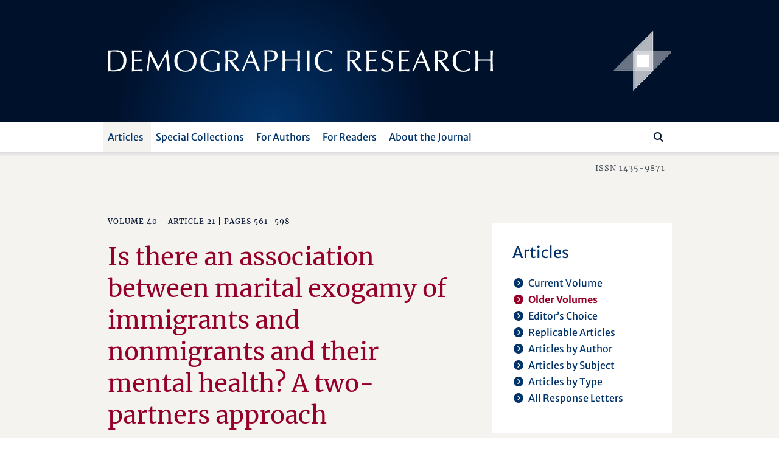

--- FILE ---
content_type: image/svg+xml
request_url: https://www.demographic-research.org/images/dr-logo-desktop.svg
body_size: 14994
content:
<?xml version="1.0" encoding="UTF-8"?><svg id="Ebene_1" xmlns="http://www.w3.org/2000/svg" viewBox="0 0 664.93 36.87"><defs><style>.cls-1{fill:#fff;}</style></defs><path class="cls-1" d="M635.4,35.99c.41-.03,.83-.05,1.28-.05,.48,0,.94,.02,1.37,.05,.43,.03,.86,.09,1.29,.15-.17-1-.29-2.44-.36-4.34-.07-1.89-.1-5.62-.1-11.18v-2.46c1.79-.05,3.58-.09,5.38-.11,1.79-.02,3.58-.04,5.35-.04s3.55,.01,5.34,.04c1.78,.02,3.57,.07,5.36,.14v2.43c0,2.94-.04,5.73-.12,8.38-.07,2.64-.19,5.03-.34,7.14,.34-.07,.72-.12,1.13-.15,.41-.03,.84-.05,1.29-.05,.48,0,.94,.02,1.38,.05,.44,.03,.86,.09,1.27,.15-.16-3.08-.28-6.2-.35-9.37-.07-3.17-.11-6.42-.11-9.75,0-3.82,.04-6.97,.11-9.46,.07-2.48,.19-4.78,.35-6.9-.41,.07-.83,.12-1.25,.15-.42,.03-.87,.05-1.35,.05s-.92-.02-1.33-.05c-.4-.03-.78-.08-1.15-.15,.15,2.01,.27,4.11,.34,6.28,.08,2.17,.12,4.48,.12,6.91v2.03c-1.25,.02-2.62,.03-4.1,.04-1.48,0-3.68,.01-6.61,.01s-5.15,0-6.63-.01c-1.48,0-2.84-.02-4.09-.04v-2.03c0-4.62,.03-7.73,.1-9.36,.06-1.62,.18-2.9,.36-3.83-.38,.07-.77,.12-1.19,.15-.41,.03-.84,.05-1.29,.05s-.9-.02-1.32-.05c-.42-.03-.84-.08-1.29-.15,.17,1.76,.29,3.84,.37,6.24,.07,2.4,.11,5.77,.11,10.12s-.04,7.82-.11,10.88c-.08,3.06-.19,5.81-.34,8.24,.35-.07,.72-.12,1.13-.15m-9.95-5.5c-1.76,1.42-3.6,2.5-5.53,3.25-1.93,.74-3.86,1.12-5.81,1.12-4.14,0-7.41-1.46-9.8-4.37-2.39-2.92-3.59-6.91-3.59-11.98s1.21-9.34,3.61-12.23c2.41-2.9,5.8-4.35,10.16-4.35,2.37,0,4.4,.45,6.09,1.34,1.69,.9,3.15,2.31,4.39,4.24,0-.8,.07-1.6,.21-2.42,.15-.82,.35-1.68,.62-2.58-1.64-.83-3.4-1.45-5.28-1.86-1.88-.41-3.84-.62-5.88-.62-5.87,0-10.54,1.67-14.04,5.01-3.49,3.34-5.24,7.81-5.24,13.43s1.58,10.36,4.74,13.57c3.16,3.21,7.62,4.82,13.39,4.82,2.54,0,4.78-.25,6.73-.74,1.95-.49,3.58-1.22,4.88-2.18l.33-3.42Zm-59.44,5.46c.41-.04,.79-.06,1.17-.06s.75,.02,1.14,.06c.39,.04,.81,.11,1.27,.19-.08-1.45-.15-2.83-.2-4.13-.05-1.3-.08-2.54-.08-3.7v-9.51l.13-.02c.37-.05,.66-.08,.86-.08,.44,0,.82,.09,1.14,.27,.32,.18,.62,.47,.91,.87l5.68,7.28c.89,1.17,1.86,2.48,2.9,3.93,1.04,1.45,2.23,3.15,3.56,5.1,.56-.08,1.08-.14,1.57-.18,.49-.05,.97-.07,1.45-.07s.99,.02,1.5,.06c.51,.04,1.05,.11,1.62,.19l-.78-.99c-6.29-7.76-10.67-13.28-13.14-16.56,3.33-.61,5.9-1.75,7.7-3.42,1.8-1.67,2.7-3.74,2.7-6.19,0-2.82-.97-4.93-2.9-6.33-1.94-1.4-4.86-2.09-8.79-2.09-1.2,0-2.72,.03-4.57,.1-1.84,.07-3.09,.1-3.73,.1-.32,0-.96-.03-1.9-.08-.2,0-.37,0-.51-.03,.12,1.94,.2,4.27,.25,6.99,.05,2.72,.08,6.31,.08,10.79,0,5.28-.03,9.09-.08,11.44-.05,2.35-.13,4.44-.23,6.26,.44-.09,.86-.15,1.27-.19m3.3-25.62v-2.28c0-1.03,.02-1.98,.08-2.84,.05-.86,.13-1.68,.23-2.46,.21-.02,.49-.03,.86-.05,1.59-.1,2.65-.15,3.19-.15,2.96,0,5.19,.59,6.68,1.77,1.5,1.18,2.24,2.94,2.24,5.27,0,2.57-.96,4.49-2.88,5.76-1.92,1.27-4.82,1.9-8.71,1.9-.42,0-.76,0-1-.01-.25,0-.48-.03-.7-.06v-6.85Zm-43.11,25.62c.29-.04,.56-.06,.81-.06,.29,0,.57,.02,.86,.06,.29,.04,.57,.11,.86,.19,1.03-2.93,1.97-5.49,2.83-7.7,.85-2.21,1.69-4.27,2.52-6.17,.74-.04,1.55-.06,2.43-.08,.88-.02,2.22-.03,4.01-.03s3.07,.01,3.94,.03c.87,.02,1.69,.04,2.45,.08l.89,2.08c.85,2.03,1.64,4.03,2.39,6,.74,1.97,1.42,3.9,2.03,5.8,.49-.09,.95-.15,1.38-.19,.43-.04,.85-.06,1.26-.06s.82,.02,1.23,.07c.41,.05,.85,.11,1.31,.18-2.59-5.97-5.13-11.97-7.65-17.99-2.51-6.02-4.97-12.07-7.39-18.14h-.99c-2.25,5.26-4.67,10.82-7.28,16.69-2.6,5.87-5.53,12.35-8.77,19.45,.3-.09,.6-.15,.89-.19m14.33-28.84c1.67,3.9,2.8,6.55,3.38,7.95,.58,1.4,.94,2.28,1.08,2.65l.89,2.28c-1.01,0-2.3,0-3.85,.02-1.56,.02-2.6,.02-3.12,.02-.67,0-1.45,0-2.33-.02-.88-.02-1.41-.02-1.6-.02l5.55-12.88Zm-34.71,28.96c1.34-.02,3.3-.03,5.87-.03s4.4,.01,5.61,.03c1.21,.02,2.31,.04,3.29,.08,0-.17,0-.43-.03-.77-.02-.35-.03-.6-.03-.77,0-.19,0-.45,.03-.8,.02-.35,.03-.6,.03-.77-2.52,.19-4.86,.33-7.01,.43-2.15,.1-3.97,.15-5.46,.15h-1.3c-.02-1.79-.03-3.61-.04-5.46,0-1.85-.01-4.25-.01-7.21v-2.49h2.39c3.24,0,5.48,.03,6.72,.09,1.25,.06,2.28,.17,3.11,.32-.03-.34-.06-.62-.08-.84-.02-.22-.03-.42-.03-.61,0-.22,0-.45,.03-.68,.02-.24,.04-.54,.08-.91-2.15,.12-4.18,.22-6.09,.29-1.91,.08-3.65,.11-5.22,.11h-.92v-2.08c0-1.64,0-3.37,.01-5.2,.01-1.83,.02-3.74,.04-5.76h1.25c2.12,0,4.21,.04,6.27,.13,2.07,.09,4.08,.21,6.05,.38,0-.17-.01-.42-.03-.76-.02-.34-.02-.59-.02-.74,0-.19,0-.45,.02-.79,.02-.34,.03-.58,.03-.74-1.9,.03-3.77,.06-5.61,.08-1.84,.02-3.94,.03-6.32,.03-1.83,0-3.17,0-4.03-.03-.86-.02-1.65-.04-2.38-.08,.16,2.2,.28,4.7,.35,7.51,.07,2.81,.11,6.09,.11,9.84,0,4.07-.04,7.57-.11,10.49-.07,2.92-.19,5.47-.35,7.65,1.17-.03,2.42-.06,3.76-.08m-30.01,.05c1.47,.47,3.06,.71,4.77,.71,3.72,0,6.71-1.03,8.98-3.09,2.27-2.06,3.4-4.78,3.4-8.14,0-2.16-.53-3.95-1.58-5.35-1.06-1.4-2.82-2.63-5.29-3.68l-4.21-1.83c-1.89-.83-3.24-1.73-4.05-2.7-.8-.97-1.21-2.19-1.21-3.64,0-1.98,.56-3.54,1.69-4.7,1.12-1.16,2.64-1.74,4.55-1.74,1.47,0,2.81,.33,4.01,1,1.2,.67,2.26,1.67,3.17,3,.22-.81,.45-1.54,.7-2.19s.49-1.26,.75-1.81c-1.28-.64-2.57-1.12-3.85-1.43-1.29-.31-2.63-.47-4.03-.47-3.24,0-5.88,.93-7.91,2.8-2.03,1.87-3.04,4.27-3.04,7.21,0,2.05,.55,3.76,1.65,5.15,1.1,1.39,2.85,2.58,5.25,3.57l4.21,1.77c1.94,.78,3.3,1.66,4.08,2.65,.78,.99,1.17,2.29,1.17,3.89,0,2.32-.67,4.17-2.03,5.55-1.35,1.39-3.15,2.08-5.4,2.08-1.93,0-3.65-.55-5.16-1.64-1.51-1.09-2.65-2.61-3.41-4.55-.07,.91-.2,1.83-.39,2.75-.19,.92-.44,1.84-.75,2.75,1.17,.9,2.49,1.58,3.96,2.05m-25.83-.05c1.34-.02,3.3-.03,5.88-.03s4.39,.01,5.61,.03c1.21,.02,2.31,.04,3.29,.08,0-.17,0-.43-.02-.77-.02-.35-.02-.6-.02-.77,0-.19,0-.45,.02-.8,.02-.35,.02-.6,.02-.77-2.52,.19-4.86,.33-7.01,.43-2.15,.1-3.97,.15-5.46,.15h-1.3c-.02-1.79-.03-3.61-.04-5.46,0-1.85-.01-4.25-.01-7.21v-2.49h2.39c3.24,0,5.48,.03,6.72,.09,1.24,.06,2.28,.17,3.11,.32-.04-.34-.06-.62-.08-.84-.02-.22-.02-.42-.02-.61,0-.22,0-.45,.02-.68,.02-.24,.04-.54,.08-.91-2.15,.12-4.18,.22-6.09,.29-1.91,.08-3.64,.11-5.22,.11h-.91v-2.08c0-1.64,0-3.37,.01-5.2,0-1.83,.02-3.74,.04-5.76h1.25c2.12,0,4.21,.04,6.28,.13,2.07,.09,4.08,.21,6.05,.38,0-.17,0-.42-.02-.76-.02-.34-.03-.59-.03-.74,0-.19,0-.45,.03-.79,.02-.34,.02-.58,.02-.74-1.9,.03-3.77,.06-5.61,.08-1.84,.02-3.95,.03-6.32,.03-1.83,0-3.17,0-4.03-.03-.86-.02-1.65-.04-2.38-.08,.16,2.2,.28,4.7,.35,7.51,.07,2.81,.11,6.09,.11,9.84,0,4.07-.04,7.57-.11,10.49-.07,2.92-.19,5.47-.35,7.65,1.17-.03,2.42-.06,3.76-.08m-35.59-.12c.41-.04,.8-.06,1.17-.06s.75,.02,1.14,.06c.39,.04,.81,.11,1.27,.19-.08-1.45-.15-2.83-.2-4.13-.05-1.3-.07-2.54-.07-3.7v-9.51l.13-.02c.37-.05,.66-.08,.86-.08,.44,0,.82,.09,1.14,.27,.32,.18,.63,.47,.91,.87l5.68,7.28c.9,1.17,1.86,2.48,2.9,3.93,1.04,1.45,2.23,3.15,3.56,5.1,.56-.08,1.08-.14,1.57-.18,.49-.05,.97-.07,1.44-.07s.99,.02,1.5,.06c.51,.04,1.05,.11,1.62,.19l-.79-.99c-6.29-7.76-10.67-13.28-13.14-16.56,3.33-.61,5.89-1.75,7.7-3.42,1.8-1.67,2.7-3.74,2.7-6.19,0-2.82-.97-4.93-2.9-6.33-1.94-1.4-4.87-2.09-8.79-2.09-1.2,0-2.72,.03-4.57,.1-1.84,.07-3.09,.1-3.73,.1-.32,0-.95-.03-1.9-.08-.2,0-.37,0-.51-.03,.12,1.94,.2,4.27,.25,6.99,.05,2.72,.08,6.31,.08,10.79,0,5.28-.03,9.09-.08,11.44-.05,2.35-.13,4.44-.23,6.26,.44-.09,.86-.15,1.27-.19m3.3-25.62v-2.28c0-1.03,.02-1.98,.07-2.84,.05-.86,.13-1.68,.23-2.46,.2-.02,.49-.03,.86-.05,1.59-.1,2.65-.15,3.2-.15,2.96,0,5.19,.59,6.68,1.77,1.5,1.18,2.24,2.94,2.24,5.27,0,2.57-.96,4.49-2.88,5.76-1.92,1.27-4.82,1.9-8.71,1.9-.42,0-.76,0-1-.01-.25,0-.48-.03-.7-.06v-6.85Zm-30.06,20.16c-1.76,1.42-3.6,2.5-5.53,3.25-1.93,.74-3.86,1.12-5.81,1.12-4.14,0-7.41-1.46-9.8-4.37-2.39-2.92-3.59-6.91-3.59-11.98s1.21-9.34,3.61-12.23c2.41-2.9,5.79-4.35,10.16-4.35,2.37,0,4.39,.45,6.09,1.34,1.69,.9,3.15,2.31,4.39,4.24,0-.8,.07-1.6,.21-2.42,.14-.82,.35-1.68,.62-2.58-1.64-.83-3.4-1.45-5.27-1.86-1.88-.41-3.84-.62-5.88-.62-5.87,0-10.55,1.67-14.04,5.01-3.49,3.34-5.24,7.81-5.24,13.43s1.58,10.36,4.74,13.57c3.16,3.21,7.62,4.82,13.39,4.82,2.53,0,4.78-.25,6.73-.74,1.95-.49,3.58-1.22,4.88-2.18l.33-3.42Zm-42.89,5.5c.41-.03,.84-.05,1.29-.05s.85,.02,1.24,.05c.39,.03,.77,.09,1.14,.15-.12-.93-.2-2-.24-3.21-.04-1.21-.06-3.18-.06-5.92V10.85c0-2.52,.02-4.56,.06-6.11,.04-1.55,.12-2.91,.24-4.08-.41,.07-.81,.12-1.2,.15-.4,.03-.83,.05-1.28,.05s-.87-.02-1.25-.05c-.38-.03-.75-.08-1.1-.15,.12,1.71,.2,3.72,.25,6.02,.05,2.31,.08,6.22,.08,11.75v4.31c0,3.09-.02,5.68-.08,7.75-.05,2.07-.13,3.95-.25,5.64,.37-.07,.76-.12,1.17-.15m-42.29,0c.4-.03,.83-.05,1.28-.05,.48,0,.94,.02,1.37,.05,.43,.03,.86,.09,1.29,.15-.17-1-.29-2.44-.36-4.34-.07-1.89-.1-5.62-.1-11.18v-2.46c1.79-.05,3.58-.09,5.38-.11,1.79-.02,3.58-.04,5.35-.04s3.55,.01,5.34,.04c1.78,.02,3.57,.07,5.36,.14v2.43c0,2.94-.04,5.73-.12,8.38-.07,2.64-.19,5.03-.34,7.14,.34-.07,.72-.12,1.13-.15,.41-.03,.84-.05,1.29-.05,.48,0,.94,.02,1.38,.05,.44,.03,.86,.09,1.27,.15-.16-3.08-.28-6.2-.35-9.37-.07-3.17-.11-6.42-.11-9.75,0-3.82,.04-6.97,.11-9.46,.07-2.48,.19-4.78,.35-6.9-.41,.07-.83,.12-1.25,.15-.42,.03-.87,.05-1.35,.05s-.92-.02-1.33-.05c-.4-.03-.78-.08-1.14-.15,.15,2.01,.27,4.11,.34,6.28,.08,2.17,.12,4.48,.12,6.91v2.03c-1.25,.02-2.62,.03-4.1,.04-1.48,0-3.68,.01-6.6,.01s-5.15,0-6.63-.01c-1.48,0-2.85-.02-4.1-.04v-2.03c0-4.62,.03-7.73,.1-9.36,.06-1.62,.18-2.9,.36-3.83-.38,.07-.77,.12-1.19,.15-.41,.03-.85,.05-1.29,.05s-.9-.02-1.32-.05c-.42-.03-.85-.08-1.29-.15,.17,1.76,.29,3.84,.37,6.24,.07,2.4,.11,5.77,.11,10.12s-.04,7.82-.11,10.88c-.08,3.06-.19,5.81-.34,8.24,.35-.07,.72-.12,1.13-.15m-30.71-.04c.43-.04,.84-.06,1.23-.06,.25,0,.53,.01,.84,.04,.31,.03,.74,.08,1.32,.16-.1-1.88-.18-3.54-.23-5-.05-1.45-.08-2.71-.08-3.78l.03-7.43c.85,.05,1.6,.09,2.27,.11,.67,.02,1.24,.04,1.71,.04,4.62,0,8.17-.91,10.65-2.72,2.48-1.82,3.73-4.41,3.73-7.77,0-2.89-1.01-5.13-3.03-6.71-2.02-1.58-4.88-2.37-8.58-2.37-1.13,0-2.66,.06-4.58,.18-1.92,.12-3.28,.18-4.1,.18-.42,0-.84-.02-1.27-.05-.42-.03-.85-.08-1.29-.15,.1,2.79,.18,5.66,.24,8.62,.06,2.96,.09,6.03,.09,9.21s-.03,6.02-.09,8.98c-.06,2.96-.13,5.87-.21,8.72,.47-.09,.93-.15,1.36-.19m3.08-22.61c0-1.28,.06-3.12,.17-5.49,.11-2.38,.17-4.11,.17-5.21l.13-.03c1.35-.12,2.37-.18,3.04-.18,3.57,0,6.13,.59,7.68,1.78,1.56,1.18,2.33,3.12,2.33,5.81s-.93,4.7-2.79,6.03c-1.86,1.33-4.65,2-8.37,2-.64,0-1.13,0-1.46-.01-.33,0-.62-.02-.87-.04l-.03-4.67Zm-42.83,22.61c.29-.04,.56-.06,.81-.06,.29,0,.58,.02,.86,.06,.29,.04,.58,.11,.86,.19,1.03-2.93,1.97-5.49,2.83-7.7,.85-2.21,1.69-4.27,2.52-6.17,.74-.04,1.56-.06,2.43-.08,.88-.02,2.21-.03,4.01-.03s3.07,.01,3.95,.03c.87,.02,1.69,.04,2.45,.08l.89,2.08c.85,2.03,1.64,4.03,2.38,6,.74,1.97,1.42,3.9,2.03,5.8,.49-.09,.95-.15,1.38-.19,.43-.04,.85-.06,1.25-.06s.82,.02,1.23,.07c.41,.05,.85,.11,1.31,.18-2.59-5.97-5.14-11.97-7.65-17.99-2.51-6.02-4.97-12.07-7.39-18.14h-.99c-2.25,5.26-4.67,10.82-7.28,16.69-2.6,5.87-5.53,12.35-8.77,19.45,.3-.09,.6-.15,.89-.19m14.33-28.84c1.67,3.9,2.8,6.55,3.39,7.95,.58,1.4,.94,2.28,1.08,2.65l.89,2.28c-1.01,0-2.3,0-3.86,.02-1.55,.02-2.6,.02-3.12,.02-.68,0-1.45,0-2.33-.02-.88-.02-1.41-.02-1.6-.02l5.55-12.88Zm-42.25,28.84c.41-.04,.8-.06,1.17-.06s.75,.02,1.14,.06c.39,.04,.81,.11,1.27,.19-.08-1.45-.15-2.83-.2-4.13-.05-1.3-.08-2.54-.08-3.7v-9.51l.13-.02c.37-.05,.66-.08,.86-.08,.44,0,.82,.09,1.14,.27,.32,.18,.62,.47,.91,.87l5.68,7.28c.9,1.17,1.87,2.48,2.9,3.93,1.04,1.45,2.23,3.15,3.56,5.1,.56-.08,1.08-.14,1.57-.18,.49-.05,.97-.07,1.45-.07s.99,.02,1.5,.06c.51,.04,1.05,.11,1.62,.19l-.79-.99c-6.29-7.76-10.67-13.28-13.14-16.56,3.33-.61,5.9-1.75,7.7-3.42,1.8-1.67,2.7-3.74,2.7-6.19,0-2.82-.97-4.93-2.9-6.33-1.94-1.4-4.86-2.09-8.79-2.09-1.2,0-2.72,.03-4.57,.1-1.84,.07-3.08,.1-3.73,.1-.32,0-.95-.03-1.9-.08-.2,0-.37,0-.51-.03,.12,1.94,.2,4.27,.25,6.99,.05,2.72,.08,6.31,.08,10.79,0,5.28-.02,9.09-.08,11.44-.05,2.35-.13,4.44-.23,6.26,.44-.09,.86-.15,1.27-.19m3.3-25.62v-2.28c0-1.03,.02-1.98,.08-2.84,.05-.86,.13-1.68,.23-2.46,.2-.02,.49-.03,.86-.05,1.59-.1,2.65-.15,3.2-.15,2.96,0,5.18,.59,6.68,1.77,1.5,1.18,2.25,2.94,2.25,5.27,0,2.57-.96,4.49-2.88,5.76-1.92,1.27-4.82,1.9-8.71,1.9-.42,0-.76,0-1-.01-.24,0-.48-.03-.7-.06v-6.85Zm-14.41,21.95c-.03-.84-.05-1.76-.05-2.78,0-.88,.02-2,.05-3.36,.03-1.36,.07-2.96,.1-4.81-.57,.08-1.01,.14-1.32,.16-.3,.03-.58,.05-.84,.06-.27-.02-.55-.04-.85-.06-.3-.03-.74-.08-1.33-.16,.07,1.67,.12,3,.15,3.97,.03,.97,.05,1.86,.05,2.68,0,.69-.02,1.63-.08,2.83-.05,1.19-.08,1.95-.08,2.27-1.39,.61-2.77,1.06-4.14,1.34-1.38,.29-2.8,.43-4.27,.43-4.58,0-8.26-1.49-11.04-4.48-2.78-2.98-4.17-6.94-4.17-11.88s1.34-9.01,4.01-12.02c2.67-3.01,6.2-4.51,10.57-4.51,2.81,0,5.22,.49,7.25,1.47,2.03,.98,3.74,2.47,5.12,4.46,.15-.74,.33-1.49,.53-2.24,.2-.75,.44-1.53,.71-2.32-1.72-1.1-3.66-1.93-5.81-2.49s-4.47-.84-6.97-.84c-6.26,0-11.25,1.72-14.98,5.16-3.73,3.44-5.59,8.03-5.59,13.78s1.73,9.8,5.2,13.01c3.46,3.21,8.17,4.82,14.12,4.82,2.11,0,4.34-.19,6.67-.56,2.33-.37,4.72-.91,7.15-1.62-.08-.71-.14-1.48-.18-2.32m-44.91-.47c3.5-3.38,5.25-7.82,5.25-13.31s-1.71-10.15-5.14-13.47C144.7,1.71,140.04,.05,134.16,.05s-10.46,1.67-13.95,5.02c-3.48,3.35-5.22,7.82-5.22,13.41s1.71,10.16,5.13,13.45c3.42,3.29,8.1,4.93,14.04,4.93s10.35-1.69,13.85-5.07m-24.2-1.1c-2.41-2.8-3.61-6.82-3.61-12.06s1.21-9.41,3.63-12.3c2.42-2.89,5.87-4.34,10.35-4.34s8,1.4,10.37,4.19c2.37,2.79,3.55,6.87,3.55,12.25s-1.2,9.34-3.61,12.19c-2.41,2.85-5.85,4.27-10.31,4.27s-7.95-1.4-10.36-4.2m-55.88,5.25c.34-.04,.66-.06,.96-.06s.61,.02,.93,.06c.31,.04,.64,.11,.97,.19,.04-2.74,.27-6.34,.71-10.81,.44-4.46,1.06-9.48,1.85-15.06l8.09,14.96c1.4,2.57,2.48,4.68,3.23,6.34,.75,1.66,1.32,3.16,1.71,4.51h.71c.95-2.67,2.6-6.3,4.96-10.89,2.36-4.59,5.14-9.58,8.36-14.98,.4,2,.85,5.29,1.33,9.89,.48,4.6,.94,9.94,1.38,16.03,.42-.09,.82-.15,1.2-.19,.38-.04,.75-.06,1.1-.06,.37,0,.75,.02,1.13,.06,.38,.04,.78,.11,1.21,.19-.98-8.34-1.79-15.3-2.42-20.9-.63-5.6-1.19-10.68-1.66-15.24h-.69c-2.98,5.61-5.71,10.71-8.22,15.31-2.5,4.59-4.89,8.89-7.15,12.89-2.06-3.75-4.24-7.85-6.54-12.3-2.3-4.45-4.99-9.75-8.06-15.9h-.86c-1.3,10.37-2.36,18.26-3.17,23.7-.81,5.43-1.54,9.58-2.18,12.44,.4-.09,.78-.15,1.12-.19m-22.64,.12c1.34-.02,3.3-.03,5.88-.03s4.4,.01,5.61,.03c1.21,.02,2.31,.04,3.29,.08,0-.17,0-.43-.03-.77-.02-.35-.03-.6-.03-.77,0-.19,0-.45,.03-.8,.02-.35,.03-.6,.03-.77-2.52,.19-4.86,.33-7.01,.43-2.15,.1-3.97,.15-5.46,.15h-1.29c-.02-1.79-.03-3.61-.04-5.46,0-1.85-.01-4.25-.01-7.21v-2.49h2.39c3.24,0,5.47,.03,6.72,.09,1.24,.06,2.28,.17,3.11,.32-.03-.34-.06-.62-.08-.84-.02-.22-.03-.42-.03-.61,0-.22,0-.45,.03-.68,.02-.24,.04-.54,.08-.91-2.15,.12-4.18,.22-6.09,.29-1.91,.08-3.65,.11-5.22,.11h-.91v-2.08c0-1.64,0-3.37,.01-5.2,0-1.83,.02-3.74,.04-5.76h1.25c2.12,0,4.21,.04,6.28,.13,2.07,.09,4.08,.21,6.05,.38,0-.17,0-.42-.02-.76-.02-.34-.03-.59-.03-.74,0-.19,0-.45,.03-.79,.02-.34,.02-.58,.02-.74-1.9,.03-3.77,.06-5.61,.08-1.84,.02-3.94,.03-6.32,.03-1.83,0-3.17,0-4.03-.03-.86-.02-1.65-.04-2.38-.08,.16,2.2,.28,4.7,.35,7.51,.07,2.81,.11,6.09,.11,9.84,0,4.07-.03,7.57-.11,10.49-.07,2.92-.19,5.47-.35,7.65,1.17-.03,2.42-.06,3.76-.08m-42.96,.01c.95-.03,1.57-.04,1.84-.04,.88,0,2.16,.03,3.85,.1,1.69,.07,2.93,.1,3.73,.1,6.68,0,11.76-1.61,15.24-4.83,3.48-3.22,5.22-7.91,5.22-14.06,0-3.21-.57-6.04-1.71-8.5-1.14-2.45-2.79-4.4-4.93-5.86-1.32-.88-2.84-1.51-4.57-1.9-1.73-.39-4.07-.58-7.02-.58-1.54,0-3.43,.04-5.67,.13-2.24,.08-3.71,.13-4.4,.13-.56,0-1.14,0-1.74-.03-.6-.02-1.31-.04-2.14-.08,.07,1.88,.12,4,.14,6.38,.03,2.37,.04,6.17,.04,11.4s-.01,8.76-.04,11.16C.14,32,.09,34.18,0,36.14c.59-.02,1.37-.04,2.32-.06m2.19-10.03c-.03-2.75-.05-5.75-.05-8.98,0-2.64,.02-5.12,.05-7.45,.03-2.34,.09-4.59,.18-6.77,1.2-.08,2.44-.15,3.71-.19,1.28-.04,2.63-.06,4.07-.06,5.19,0,8.93,1.23,11.23,3.7,2.3,2.47,3.45,6.48,3.45,12.05s-1.4,9.29-4.21,11.91c-2.81,2.61-7.08,3.92-12.81,3.92-.76,0-1.58-.02-2.46-.06-.88-.04-1.88-.11-2.99-.19-.09-2.49-.14-5.11-.18-7.86"/></svg>